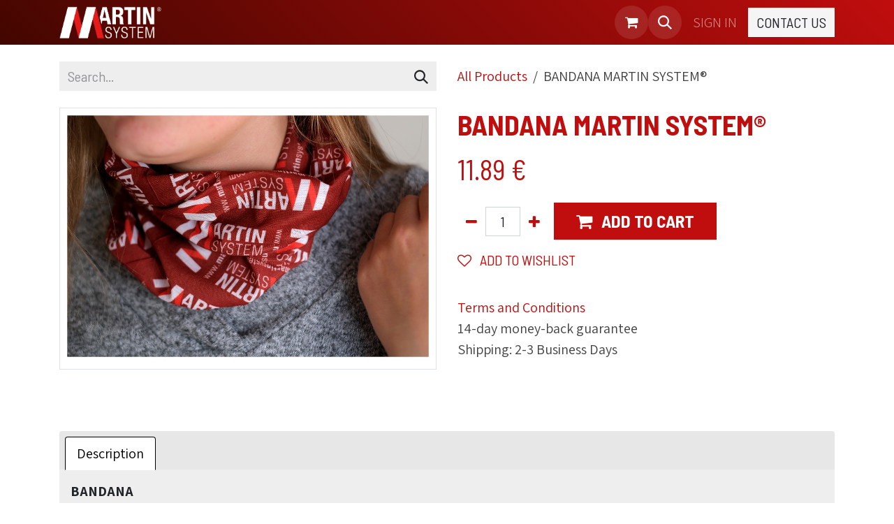

--- FILE ---
content_type: text/html; charset=utf-8
request_url: https://www.martinsystem.com/shop/bandana-martin-system-r-491?category=1
body_size: 11042
content:

        

    
<!DOCTYPE html>
<html lang="en-US" data-website-id="1" data-main-object="product.template(491,)" data-add2cart-redirect="1">
    <head>
        <meta charset="utf-8"/>
        <meta http-equiv="X-UA-Compatible" content="IE=edge"/>
        <meta name="viewport" content="width=device-width, initial-scale=1"/>
        <meta name="generator" content="Odoo"/>
            
        <meta property="og:type" content="website"/>
        <meta property="og:title" content="BANDANA MARTIN SYSTEM®"/>
        <meta property="og:site_name" content="MARTIN SYSTEM"/>
        <meta property="og:url" content="https://www.martinsystem.com/shop/bandana-martin-system-r-491"/>
        <meta property="og:image" content="https://www.martinsystem.com/web/image/product.template/491/image_1024?unique=e2387af"/>
        <meta property="og:description" content=""/>
            
        <meta name="twitter:card" content="summary_large_image"/>
        <meta name="twitter:title" content="BANDANA MARTIN SYSTEM®"/>
        <meta name="twitter:image" content="https://www.martinsystem.com/web/image/product.template/491/image_1024?unique=e2387af"/>
        <meta name="twitter:description" content=""/>
        
        <link rel="canonical" href="https://www.martinsystem.com/shop/bandana-martin-system-r-491"/>
        
        <link rel="preconnect" href="https://fonts.gstatic.com/" crossorigin=""/>
        <title>BANDANA MARTIN SYSTEM® | MARTIN SYSTEM</title>
        <link type="image/x-icon" rel="shortcut icon" href="/web/image/website/1/favicon?unique=83a3d1b"/>
        <link rel="preload" href="/web/static/src/libs/fontawesome/fonts/fontawesome-webfont.woff2?v=4.7.0" as="font" crossorigin=""/>
        <link type="text/css" rel="stylesheet" href="/web/assets/1/868c68e/web.assets_frontend.min.css"/>
            <script src="/website/static/src/js/content/cookie_watcher.js"></script>
            <script>
                watch3rdPartyScripts(["youtu.be", "youtube.com", "youtube-nocookie.com", "instagram.com", "instagr.am", "ig.me", "vimeo.com", "dailymotion.com", "dai.ly", "youku.com", "tudou.com", "facebook.com", "facebook.net", "fb.com", "fb.me", "fb.watch", "tiktok.com", "x.com", "twitter.com", "t.co", "googletagmanager.com", "google-analytics.com", "google.com", "google.ad", "google.ae", "google.com.af", "google.com.ag", "google.al", "google.am", "google.co.ao", "google.com.ar", "google.as", "google.at", "google.com.au", "google.az", "google.ba", "google.com.bd", "google.be", "google.bf", "google.bg", "google.com.bh", "google.bi", "google.bj", "google.com.bn", "google.com.bo", "google.com.br", "google.bs", "google.bt", "google.co.bw", "google.by", "google.com.bz", "google.ca", "google.cd", "google.cf", "google.cg", "google.ch", "google.ci", "google.co.ck", "google.cl", "google.cm", "google.cn", "google.com.co", "google.co.cr", "google.com.cu", "google.cv", "google.com.cy", "google.cz", "google.de", "google.dj", "google.dk", "google.dm", "google.com.do", "google.dz", "google.com.ec", "google.ee", "google.com.eg", "google.es", "google.com.et", "google.fi", "google.com.fj", "google.fm", "google.fr", "google.ga", "google.ge", "google.gg", "google.com.gh", "google.com.gi", "google.gl", "google.gm", "google.gr", "google.com.gt", "google.gy", "google.com.hk", "google.hn", "google.hr", "google.ht", "google.hu", "google.co.id", "google.ie", "google.co.il", "google.im", "google.co.in", "google.iq", "google.is", "google.it", "google.je", "google.com.jm", "google.jo", "google.co.jp", "google.co.ke", "google.com.kh", "google.ki", "google.kg", "google.co.kr", "google.com.kw", "google.kz", "google.la", "google.com.lb", "google.li", "google.lk", "google.co.ls", "google.lt", "google.lu", "google.lv", "google.com.ly", "google.co.ma", "google.md", "google.me", "google.mg", "google.mk", "google.ml", "google.com.mm", "google.mn", "google.com.mt", "google.mu", "google.mv", "google.mw", "google.com.mx", "google.com.my", "google.co.mz", "google.com.na", "google.com.ng", "google.com.ni", "google.ne", "google.nl", "google.no", "google.com.np", "google.nr", "google.nu", "google.co.nz", "google.com.om", "google.com.pa", "google.com.pe", "google.com.pg", "google.com.ph", "google.com.pk", "google.pl", "google.pn", "google.com.pr", "google.ps", "google.pt", "google.com.py", "google.com.qa", "google.ro", "google.ru", "google.rw", "google.com.sa", "google.com.sb", "google.sc", "google.se", "google.com.sg", "google.sh", "google.si", "google.sk", "google.com.sl", "google.sn", "google.so", "google.sm", "google.sr", "google.st", "google.com.sv", "google.td", "google.tg", "google.co.th", "google.com.tj", "google.tl", "google.tm", "google.tn", "google.to", "google.com.tr", "google.tt", "google.com.tw", "google.co.tz", "google.com.ua", "google.co.ug", "google.co.uk", "google.com.uy", "google.co.uz", "google.com.vc", "google.co.ve", "google.co.vi", "google.com.vn", "google.vu", "google.ws", "google.rs", "google.co.za", "google.co.zm", "google.co.zw", "google.cat"]);
            </script>
        <script id="web.layout.odooscript" type="text/javascript">
            var odoo = {
                csrf_token: "8ecb53eebb949aaaa41c2d198cc0ba86f04bbd2fo1800562807",
                debug: "",
            };
        </script>
        <script type="text/javascript">
            odoo.__session_info__ = {"is_admin": false, "is_system": false, "is_public": true, "is_internal_user": false, "is_website_user": true, "uid": null, "is_frontend": true, "profile_session": null, "profile_collectors": null, "profile_params": null, "show_effect": true, "currencies": {"1": {"symbol": "\u20ac", "position": "after", "digits": [69, 2]}, "147": {"symbol": "\u00a3", "position": "before", "digits": [69, 2]}, "2": {"symbol": "$", "position": "before", "digits": [69, 2]}}, "quick_login": true, "bundle_params": {"lang": "en_US", "website_id": 1}, "test_mode": false, "websocket_worker_version": "18.0-7", "translationURL": "/website/translations", "cache_hashes": {"translations": "2d60274c51c1bbbaafbbd7f76493e9f742dd0730"}, "recaptcha_public_key": "6LddvzIqAAAAAEWRY0eYDOVyDfw5qsYwMVQe-znu", "geoip_country_code": "US", "geoip_phone_code": 1, "lang_url_code": "en"};
            if (!/(^|;\s)tz=/.test(document.cookie)) {
                const userTZ = Intl.DateTimeFormat().resolvedOptions().timeZone;
                document.cookie = `tz=${userTZ}; path=/`;
            }
        </script>
        <script type="text/javascript" defer="defer" src="/web/assets/1/8710ded/web.assets_frontend_minimal.min.js" onerror="__odooAssetError=1"></script>
        <script type="text/javascript" defer="defer" data-src="/web/assets/1/dfd4279/web.assets_frontend_lazy.min.js" onerror="__odooAssetError=1"></script>
        
        <!-- Meta Pixel Code -->
<script>
  !function(f,b,e,v,n,t,s)
  {if(f.fbq)return;n=f.fbq=function(){n.callMethod?
  n.callMethod.apply(n,arguments):n.queue.push(arguments)};
  if(!f._fbq)f._fbq=n;n.push=n;n.loaded=!0;n.version='2.0';
  n.queue=[];t=b.createElement(e);t.async=!0;
  t.src=v;s=b.getElementsByTagName(e)[0];
  s.parentNode.insertBefore(t,s)}(window, document,'script',
  'https://connect.facebook.net/en_US/fbevents.js');
  fbq('init', '287255659187702');
  fbq('track', 'PageView');
</script>
<noscript>
  <img height="1" width="1" style="display:none"
       src="https://www.facebook.com/tr?id=287255659187702&ev=PageView&noscript=1"/>
</noscript>
<!-- End Meta Pixel Code -->
    </head>
    <body>



        <div id="wrapwrap" class="   ">
            <a class="o_skip_to_content btn btn-primary rounded-0 visually-hidden-focusable position-absolute start-0" href="#wrap">Skip to Content</a>
                <header id="top" data-anchor="true" data-name="Header" data-extra-items-toggle-aria-label="Extra items button" class="   o_header_standard" style="display:;">
                    
    <nav data-name="Navbar" aria-label="Main" class="navbar navbar-expand-lg navbar-light o_colored_level o_cc d-none d-lg-block shadow-sm ">
        

            <div id="o_main_nav" class="o_main_nav container">
                
    <a data-name="Navbar Logo" href="/" class="navbar-brand logo me-4">
            
            <span role="img" aria-label="Logo of MARTIN SYSTEM" title="MARTIN SYSTEM"><img src="/web/image/website/1/logo/MARTIN%20SYSTEM?unique=83a3d1b" class="img img-fluid" width="95" height="40" alt="MARTIN SYSTEM" loading="lazy"/></span>
        </a>
    
                
    <ul role="menu" id="top_menu" class="nav navbar-nav top_menu o_menu_loading ms-auto">
        
    
    <li role="presentation" class="nav-item">
        <a role="menuitem" href="/" class="nav-link ">
            <span>Home</span>
        </a>
    </li>
    <li role="presentation" class="nav-item">
        <a role="menuitem" href="/shop" class="nav-link ">
            <span>Shop</span>
        </a>
    </li>
    <li role="presentation" class="nav-item">
        <a role="menuitem" href="/technologies" class="nav-link ">
            <span>Technologies</span>
        </a>
    </li>
    <li role="presentation" class="nav-item">
        <a role="menuitem" href="/range" class="nav-link ">
            <span>Range</span>
        </a>
    </li>
    <li role="presentation" class="nav-item">
        <a role="menuitem" href="/about" class="nav-link ">
            <span>About</span>
        </a>
    </li>
    <li role="presentation" class="nav-item">
        <a role="menuitem" href="/faq" class="nav-link ">
            <span>FAQ</span>
        </a>
    </li>
                
    </ul>
                
                <ul class="navbar-nav align-items-center gap-2 flex-shrink-0 justify-content-end ps-3">
                    
        
            <li class=" divider d-none"></li> 
            <li class="o_wsale_my_cart  ">
                <a href="/shop/cart" aria-label="eCommerce cart" class="o_navlink_background btn position-relative rounded-circle p-1 text-center text-reset">
                    <div class="">
                        <i class="fa fa-shopping-cart fa-stack"></i>
                        <sup class="my_cart_quantity badge bg-primary position-absolute top-0 end-0 mt-n1 me-n1 rounded-pill d-none" data-order-id="">0</sup>
                    </div>
                </a>
            </li>
        
        
            <li class="o_wsale_my_wish d-none  o_wsale_my_wish_hide_empty">
                <a href="/shop/wishlist" class="o_navlink_background btn position-relative rounded-circle p-1 text-center text-reset">
                    <div class="">
                        <i class="fa fa-1x fa-heart fa-stack"></i>
                        <sup class="my_wish_quantity o_animate_blink badge bg-primary position-absolute top-0 end-0 mt-n1 me-n1 rounded-pill">0</sup>
                    </div>
                </a>
            </li>
        
                    
        <li class="">
                <div class="modal fade css_editable_mode_hidden" id="o_search_modal" aria-hidden="true" tabindex="-1">
                    <div class="modal-dialog modal-lg pt-5">
                        <div class="modal-content mt-5">
    <form method="get" class="o_searchbar_form s_searchbar_input " action="/website/search" data-snippet="s_searchbar_input">
            <div role="search" class="input-group input-group-lg">
        <input type="search" name="search" class="search-query form-control oe_search_box border border-end-0 p-3 border-0 bg-light" placeholder="Search..." value="" data-search-type="all" data-limit="5" data-display-image="true" data-display-description="true" data-display-extra-link="true" data-display-detail="true" data-order-by="name asc"/>
        <button type="submit" aria-label="Search" title="Search" class="btn oe_search_button border border-start-0 px-4 bg-o-color-4">
            <i class="oi oi-search"></i>
        </button>
    </div>

            <input name="order" type="hidden" class="o_search_order_by" value="name asc"/>
            
    
        </form>
                        </div>
                    </div>
                </div>
                <a data-bs-target="#o_search_modal" data-bs-toggle="modal" role="button" title="Search" href="#" class="btn rounded-circle p-1 lh-1 o_navlink_background text-reset o_not_editable">
                    <i class="oi oi-search fa-stack lh-lg"></i>
                </a>
        </li>
                    
        <li class="">
                <div data-name="Text" class="s_text_block ">
                    
                </div>
        </li>
                    
                    
                    
            <li class=" o_no_autohide_item">
                <a href="/web/login" class="o_nav_link_btn nav-link border px-3">Sign in</a>
            </li>
                    
        
        
                    
        <li class="">
            <div class="oe_structure oe_structure_solo ">
                <section class="oe_unremovable oe_unmovable s_text_block" data-snippet="s_text_block" data-name="Text">
                    <div class="container">
                        <a href="/contactus" class="oe_unremovable btn btn-primary btn_cta">Contact Us</a>
                    </div>
                </section>
            </div>
        </li>
                </ul>
            </div>
        
    </nav>
    <nav data-name="Navbar" aria-label="Mobile" class="navbar  navbar-light o_colored_level o_cc o_header_mobile d-block d-lg-none shadow-sm ">
        

        <div class="o_main_nav container flex-wrap justify-content-between">
            
    <a data-name="Navbar Logo" href="/" class="navbar-brand logo ">
            
            <span role="img" aria-label="Logo of MARTIN SYSTEM" title="MARTIN SYSTEM"><img src="/web/image/website/1/logo/MARTIN%20SYSTEM?unique=83a3d1b" class="img img-fluid" width="95" height="40" alt="MARTIN SYSTEM" loading="lazy"/></span>
        </a>
    
            <ul class="o_header_mobile_buttons_wrap navbar-nav flex-row align-items-center gap-2 mb-0">
        
            <li class=" divider d-none"></li> 
            <li class="o_wsale_my_cart  ">
                <a href="/shop/cart" aria-label="eCommerce cart" class="o_navlink_background_hover btn position-relative rounded-circle border-0 p-1 text-reset">
                    <div class="">
                        <i class="fa fa-shopping-cart fa-stack"></i>
                        <sup class="my_cart_quantity badge bg-primary position-absolute top-0 end-0 mt-n1 me-n1 rounded-pill d-none" data-order-id="">0</sup>
                    </div>
                </a>
            </li>
        
        
            <li class="o_wsale_my_wish d-none  o_wsale_my_wish_hide_empty">
                <a href="/shop/wishlist" class="o_navlink_background_hover btn position-relative rounded-circle border-0 p-1 text-reset">
                    <div class="">
                        <i class="fa fa-1x fa-heart fa-stack"></i>
                        <sup class="my_wish_quantity o_animate_blink badge bg-primary position-absolute top-0 end-0 mt-n1 me-n1">0</sup>
                    </div>
                </a>
            </li>
        
                <li class="o_not_editable">
                    <button class="nav-link btn me-auto p-2" type="button" data-bs-toggle="offcanvas" data-bs-target="#top_menu_collapse_mobile" aria-controls="top_menu_collapse_mobile" aria-expanded="false" aria-label="Toggle navigation">
                        <span class="navbar-toggler-icon"></span>
                    </button>
                </li>
            </ul>
            <div id="top_menu_collapse_mobile" class="offcanvas offcanvas-end o_navbar_mobile">
                <div class="offcanvas-header justify-content-end o_not_editable">
                    <button type="button" class="nav-link btn-close" data-bs-dismiss="offcanvas" aria-label="Close"></button>
                </div>
                <div class="offcanvas-body d-flex flex-column justify-content-between h-100 w-100">
                    <ul class="navbar-nav">
                        
                        
        <li class="">
    <form method="get" class="o_searchbar_form s_searchbar_input " action="/website/search" data-snippet="s_searchbar_input">
            <div role="search" class="input-group mb-3">
        <input type="search" name="search" class="search-query form-control oe_search_box rounded-start-pill text-bg-light ps-3 border-0 bg-light" placeholder="Search..." value="" data-search-type="all" data-limit="0" data-display-image="true" data-display-description="true" data-display-extra-link="true" data-display-detail="true" data-order-by="name asc"/>
        <button type="submit" aria-label="Search" title="Search" class="btn oe_search_button rounded-end-pill bg-o-color-3 pe-3">
            <i class="oi oi-search"></i>
        </button>
    </div>

            <input name="order" type="hidden" class="o_search_order_by" value="name asc"/>
            
    
        </form>
        </li>
                        
    <ul role="menu" class="nav navbar-nav top_menu  ">
        

                            
    <li role="presentation" class="nav-item">
        <a role="menuitem" href="/" class="nav-link ">
            <span>Home</span>
        </a>
    </li>
    <li role="presentation" class="nav-item">
        <a role="menuitem" href="/shop" class="nav-link ">
            <span>Shop</span>
        </a>
    </li>
    <li role="presentation" class="nav-item">
        <a role="menuitem" href="/technologies" class="nav-link ">
            <span>Technologies</span>
        </a>
    </li>
    <li role="presentation" class="nav-item">
        <a role="menuitem" href="/range" class="nav-link ">
            <span>Range</span>
        </a>
    </li>
    <li role="presentation" class="nav-item">
        <a role="menuitem" href="/about" class="nav-link ">
            <span>About</span>
        </a>
    </li>
    <li role="presentation" class="nav-item">
        <a role="menuitem" href="/faq" class="nav-link ">
            <span>FAQ</span>
        </a>
    </li>
                        
    </ul>
                        
        <li class="">
                <div data-name="Text" class="s_text_block mt-2 border-top pt-2 o_border_contrast">
                    
                </div>
        </li>
                        
                    </ul>
                    <ul class="navbar-nav gap-2 mt-3 w-100">
                        
                        
            <li class=" o_no_autohide_item">
                <a href="/web/login" class="nav-link o_nav_link_btn w-100 border text-center">Sign in</a>
            </li>
                        
        
        
                        
        <li class="">
            <div class="oe_structure oe_structure_solo ">
                <section class="oe_unremovable oe_unmovable s_text_block" data-snippet="s_text_block" data-name="Text">
                    <div class="container">
                        <a href="/contactus" class="oe_unremovable btn btn-primary btn_cta w-100">Contact Us</a>
                    </div>
                </section>
            </div>
        </li>
                    </ul>
                </div>
            </div>
        </div>
    
    </nav>
    
        </header>
                <main>
                    
            <div itemscope="itemscope" itemtype="http://schema.org/Product" id="wrap" class="js_sale o_wsale_product_page ecom-zoomable zoomodoo-next" data-ecom-zoom-click="1">
                <div class="oe_structure oe_empty oe_structure_not_nearest" id="oe_structure_website_sale_product_1" data-editor-message="DROP BUILDING BLOCKS HERE TO MAKE THEM AVAILABLE ACROSS ALL PRODUCTS"></div>
                <section id="product_detail" class="container py-4 oe_website_sale " data-view-track="1" data-product-tracking-info="{&#34;item_id&#34;: &#34;it_10025&#34;, &#34;item_name&#34;: &#34;BANDANA MARTIN SYSTEM\u00ae&#34;, &#34;item_category&#34;: &#34;Branding&#34;, &#34;currency&#34;: &#34;EUR&#34;, &#34;price&#34;: 11.89}">
                    <div class="row align-items-center">
                        <div class="col-lg-6 d-flex align-items-center">
                            <div class="d-flex justify-content-between w-100">
    <form method="get" class="o_searchbar_form s_searchbar_input o_wsale_products_searchbar_form me-auto flex-grow-1 mb-2 mb-lg-0" action="/shop" data-snippet="s_searchbar_input">
            <div role="search" class="input-group me-sm-2">
        <input type="search" name="search" class="search-query form-control oe_search_box border-0 text-bg-light border-0 bg-light" placeholder="Search..." data-search-type="products" data-limit="5" data-display-image="true" data-display-description="true" data-display-extra-link="true" data-display-detail="true" data-order-by="name asc"/>
        <button type="submit" aria-label="Search" title="Search" class="btn oe_search_button btn btn-light">
            <i class="oi oi-search"></i>
        </button>
    </div>

            <input name="order" type="hidden" class="o_search_order_by" value="name asc"/>
            
        
        </form>
                            </div>
                        </div>
                        <div class="col-lg-6 d-flex align-items-center">
                            <ol class="breadcrumb p-0 mb-2 m-lg-0">
                                <li class="breadcrumb-item o_not_editable">
                                    <a href="/shop">All Products</a>
                                </li>
                                <li class="breadcrumb-item active">
                                    <span>BANDANA MARTIN SYSTEM®</span>
                                </li>
                            </ol>
                        </div>
                    </div>
                    <div class="row" id="product_detail_main" data-name="Product Page" data-image_width="50_pc" data-image_layout="carousel">
                        <div class="col-lg-6 mt-lg-4 o_wsale_product_images position-relative">
        <div id="o-carousel-product" data-bs-ride="true" class=" carousel slide position-sticky mb-3 overflow-hidden" data-name="Product Carousel">
            <div class="o_carousel_product_outer carousel-outer position-relative d-flex align-items-center w-100 overflow-hidden">
                <div class="carousel-inner h-100">
                        <div class="carousel-item h-100 text-center active">
        <div class="position-relative d-inline-flex overflow-hidden m-auto w-100">
            <span class="o_ribbon d-none z-1" style=""></span>
            <div name="o_img_with_max_suggested_width" class="d-flex align-items-start justify-content-center w-100 oe_unmovable"><img src="/web/image/product.product/491/image_1024/BANDANA%20MARTIN%20SYSTEM%C2%AE?unique=e2387af" class="img img-fluid oe_unmovable product_detail_img w-100" alt="BANDANA MARTIN SYSTEM®" data-zoom="1" data-zoom-image="/web/image/product.product/491/image_1920/BANDANA%20MARTIN%20SYSTEM%C2%AE?unique=e2387af" loading="lazy"/></div>
        </div>
                        </div>
                </div>
            </div>
        </div>
                        </div>
                        <div id="product_details" class="col-lg-6 mt-md-4">
                            <h1 itemprop="name">BANDANA MARTIN SYSTEM®</h1>
                            <span itemprop="url" style="display:none;">https://nouveaux-etablissements-charles-martin-sa.odoo.com/shop/bandana-martin-system-r-491</span>
                            <span itemprop="image" style="display:none;">https://nouveaux-etablissements-charles-martin-sa.odoo.com/web/image/product.template/491/image_1920?unique=e2387af</span>
                            <p class="text-muted my-2" placeholder="A short description that will also appear on documents."></p>
                            <form action="/shop/cart/update" method="POST">
                                <input type="hidden" name="csrf_token" value="d87083ebb5ccb9b1b751f9ca2ce7bad6ee4023b1o1800558183"/>
                                <div class="js_product js_main_product mb-3">
                                    <div>
        <div itemprop="offers" itemscope="itemscope" itemtype="http://schema.org/Offer" class="product_price mt-2 mb-3 d-inline-block">
            <h3 class="css_editable_mode_hidden">
                <span class="oe_price" style="white-space: nowrap;" data-oe-type="monetary" data-oe-expression="combination_info[&#39;price&#39;]"><span class="oe_currency_value">11.89</span> €</span>
                <span itemprop="price" style="display:none;">11.89</span>
                <span itemprop="priceCurrency" style="display:none;">EUR</span>
                <span style="text-decoration: line-through; white-space: nowrap;" itemprop="listPrice" class="text-muted oe_default_price ms-1 h5 d-none" data-oe-type="monetary" data-oe-expression="combination_info[&#39;list_price&#39;]"><span class="oe_currency_value">11.89</span> €</span>
            </h3>
        </div>
        <div id="product_unavailable" class="d-none">
            <h3 class="fst-italic">Not Available For Sale</h3>
        </div>
                                    </div>
                                    
                <ul class="d-none js_add_cart_variants mb-0" data-attribute_exclusions="{&#34;exclusions&#34;: {}, &#34;archived_combinations&#34;: [], &#34;parent_exclusions&#34;: {}, &#34;parent_combination&#34;: [], &#34;parent_product_name&#34;: null, &#34;mapped_attribute_names&#34;: {}}"></ul>
                <input type="hidden" class="product_template_id" name="product_template_id" value="491"/>
                <input type="hidden" class="product_id" name="product_id" value="491"/>
        <p class="css_not_available_msg alert alert-warning">This combination does not exist.</p>
                                    <div id="o_wsale_cta_wrapper" class="d-flex flex-wrap align-items-center">
            <div contenteditable="false" class="css_quantity input-group d-inline-flex me-2 mb-2 align-middle">
                <a class="btn btn-link js_add_cart_json" aria-label="Remove one" title="Remove one" href="#">
                    <i class="fa fa-minus"></i>
                </a>
                <input type="text" class="form-control quantity text-center" data-min="1" name="add_qty" value="1"/>
                <a class="btn btn-link float_left js_add_cart_json" aria-label="Add one" title="Add one" href="#">
                    <i class="fa fa-plus"></i>
                </a>
            </div>
                                        <div id="add_to_cart_wrap" class="d-inline-flex align-items-center mb-2 me-auto">
                                            <a role="button" id="add_to_cart" href="#" class="btn btn-primary js_check_product a-submit flex-grow-1 btn-lg">
                                                <i class="fa fa-shopping-cart me-2"></i>
                                                <span style="font-weight: bold">ADD TO CART</span>
                                            </a>
                                        </div>
                                        <div id="product_option_block" class="d-flex flex-wrap w-100">
            
                <button type="button" role="button" class="btn btn-link px-0 pe-3 o_add_wishlist_dyn" data-action="o_wishlist" title="Add to wishlist" data-product-template-id="491" data-product-product-id="491">
                    <i class="fa fa-heart-o me-2" role="img" aria-label="Add to wishlist"></i>
                    Add to wishlist
                </button>
            </div>
                                    </div>
            <div class="availability_messages o_not_editable"></div>
                                    <div id="contact_us_wrapper" class="d-none oe_structure oe_structure_solo ">
                                        <section class="s_text_block" data-snippet="s_text_block" data-name="Text">
                                            <div class="container">
                                                <a class="btn btn-primary btn_cta" href="/contactus">Contact Us
                                                </a>
                                            </div>
                                        </section>
                                    </div>
                                </div>
                            </form>
                            <div id="o_product_terms_and_share" class="d-flex justify-content-between flex-column flex-md-row align-items-md-end mb-3">
                            </div>
            <input id="wsale_user_email" type="hidden" value=""/>
    <p class="text-muted"><a href="/shop/terms">Terms and Conditions</a><br/>14-day money-back guarantee<br/>
                Shipping: 2-3 Business Days
            </p>
                        </div>
                    </div>
                </section>
                 
                
                <div itemprop="description" class="oe_structure oe_empty mt16" id="product_full_description"><section class="s_tabs o_colored_level pt32 undefined pb72 o_cc o_cc1" data-vcss="001" data-snippet="s_tabs" style="" data-name="Article tab">
        <div class="container">
            <div class="s_tabs_main card bg-o-color-3" style="">
                <div class="s_tabs_nav card-header">
                    <ul class="nav nav-tabs card-header-tabs" role="tablist">
                        <li class="nav-item">
                            <a class="nav-link active" id="nav_tabs_link_1639055661099_18" data-bs-toggle="tab" href="#nav_tabs_content_1639055661099_18" role="tab" aria-controls="nav_tabs_content_1639055661099_18" aria-selected="true" data-bs-original-title="" title="" aria-describedby="tooltip197444">Description</a>
                        </li>
                        
                        
                    </ul>
                </div>
                <div class="s_tabs_content tab-content card-body s_tabs_slide_left">
                    <div class="tab-pane fade active show" id="nav_tabs_content_1639055661099_18" role="tabpanel" aria-labelledby="nav_tabs_link_1639055661099_18">
                        <div class="oe_structure oe_empty" data-editor-message="DRAG BUILDING BLOCKS HERE"><section class="s_text_block pt0 pb0" data-snippet="s_text_block" data-name="Text" style="">
        <div class="s_allow_columns container">
            <p class="w-post-elm post_title us_custom_8b3d6790 entry-title color_link_inherit has_text_color"><b>BANDANA</b></p>
        </div>
    </section></div>
                    </div>
                    <div class="tab-pane fade" id="nav_tabs_content_1639055661099_19" role="tabpanel" aria-labelledby="nav_tabs_link_1639055661099_19">
                        <div class="oe_structure oe_empty" data-editor-message="DRAG BUILDING BLOCKS HERE"><section class="s_text_block pt32 pb32" data-snippet="s_text_block" data-name="Text">
        <div class="container s_allow_columns">
            <p><br></p>
        </div>
    </section></div>
                    </div>
                    <div class="tab-pane fade" id="nav_tabs_content_1639055661099_20" role="tabpanel" aria-labelledby="nav_tabs_link_1639055661099_20">
                        <div class="oe_structure oe_empty" data-editor-message="DRAG BUILDING BLOCKS HERE"><section class="s_text_block pt32 pb32" data-snippet="s_text_block" data-name="Text">
        <div class="container s_allow_columns">
            <p><br></p>
        </div>
    </section></div>
                    </div>
                </div>
            </div>
        </div>
    </section></div>
                <div class="oe_structure oe_empty oe_structure_not_nearest mt16" id="oe_structure_website_sale_product_2" data-editor-message="DROP BUILDING BLOCKS HERE TO MAKE THEM AVAILABLE ACROSS ALL PRODUCTS"></div>
            </div>
        
        <div id="o_shared_blocks" class="oe_unremovable"></div>
                </main>
                <footer id="bottom" data-anchor="true" data-name="Footer" class="o_footer o_colored_level o_cc ">
                    <div id="footer" class="oe_structure oe_structure_solo">
      
      <section class="s_text_block pb40 pt56" data-snippet="s_text_block" data-name="Text">
        <div class="container">
          <div class="row">
            <div class="o_colored_level col-lg-5">
              <p>&nbsp;</p>
              <img class="img-fluid o_we_custom_image" src="/web/image/4762-a7579e8f/MARTIN%20SYSTEM.png" alt="" data-original-id="4761" data-original-src="/web/image/4761-55cb40da/MARTIN%20SYSTEM.png" data-mimetype="image/png" data-bs-original-title="" title="" aria-describedby="tooltip60179" data-resize-width="128" loading="lazy"/>
              <h4 style="color: rgb(255, 255, 255);">
                <br/>
              </h4>
              <p>
                <span class="fa fa-phone"></span>
                <span style="background-color: initial;">&nbsp; +32 (0) 4 263 96 05<br/></span>
                <span class="fa fa-envelope"></span>
                <a href="mailto:info@martinsystem.com" data-bs-original-title="" title="" aria-describedby="tooltip584013">&nbsp;info@martinsystem.com</a>
              </p>
              <p>Rue Joseph Martin 35<br/>4450 Juprelle – Belgium</p>
            </div>
            <div class="o_colored_level pt40 col-lg-3">
              <ul class="list-unstyled mb-2">
                <li>
                  </li>
                <li>&nbsp;</li>
                <li>
                  <a href="/">HOME</a>
                </li>
                <li>
                  <a href="/shop">SHOP</a>
                </li>
                <li></li>
                <li></li>
                <li>
                  <a href="/about" data-bs-original-title="" title="" aria-describedby="tooltip343382">ABOUT</a>
                </li>
                <li>
                  <a href="/technologies" data-bs-original-title="" title="" aria-describedby="tooltip994704">TECHNOLOGIES</a>
                </li>
                <li></li>
                <li>RANGE</li>
                <li></li>
                <li>
                  <a href="/faq">FAQ</a>
                </li>
                <li>
                  <a href="/contactus">CONTACT US</a>
                </li>
                <li></li>
                <h4 style="color: rgb(255, 255, 255);"></h4>
              </ul>
            </div>
            <div class="o_colored_level pt40 col-lg-3">
              <ul class="list-unstyled mb-2">
                <li>
                  </li>
                <li>&nbsp;</li>
                <li></li>
                <li>
                  <font color="#f1f0f0">
                    <a href="/after-sales-service">AFTER SALES SERVICE</a>
                  </font>
                </li>
                <li>
                  <font color="#f1f0f0">
                    <a href="/cookies-policy">COOKIES POLICY</a>
                  </font>
                </li>
                <li>
                  <font color="#f1f0f0">
                    <a href="/privacy-policy" data-bs-original-title="" title="" aria-describedby="tooltip850764">PRIVACY POLICY</a>
                  </font>
                </li>
                <li></li>
                <h4 style="color: rgb(255, 255, 255);"></h4>
              </ul>
            </div>
          </div>
        </div>
      </section>
    </div>
  <div class="o_footer_copyright o_colored_level o_cc" data-name="Copyright">
                        <div class="container py-3">
                            <div class="row">
                                <div class="col-sm text-center text-sm-start text-muted">
                                    <span class="o_footer_copyright_name me-2">Copyright © Martin System</span>
        
            <div class="js_language_selector  dropup d-print-none">
                <button type="button" data-bs-toggle="dropdown" aria-haspopup="true" aria-expanded="true" class="border-0 dropdown-toggle btn btn-sm btn-outline-secondary">
    <img class="o_lang_flag " src="/base/static/img/country_flags/us.png?height=25" alt="" loading="lazy"/>
                    <span class="">English (US)</span>
                </button>
                <div role="menu" class="dropdown-menu ">
                        <a class="dropdown-item js_change_lang active" role="menuitem" href="/shop/bandana-martin-system-r-491?category=1" data-url_code="en" title="English (US)">
    <img class="o_lang_flag " src="/base/static/img/country_flags/us.png?height=25" alt="" loading="lazy"/>
                            <span class="">English (US)</span>
                        </a>
                        <a class="dropdown-item js_change_lang " role="menuitem" href="/fr_BE/shop/bandana-martin-system-r-491?category=1" data-url_code="fr_BE" title=" Français (BE)">
    <img class="o_lang_flag " src="/base/static/img/country_flags/be.png?height=25" alt="" loading="lazy"/>
                            <span class=""> Français (BE)</span>
                        </a>
                        <a class="dropdown-item js_change_lang " role="menuitem" href="/fr/shop/bandana-martin-system-r-491?category=1" data-url_code="fr" title=" Français">
    <img class="o_lang_flag " src="/base/static/img/country_flags/fr.png?height=25" alt="" loading="lazy"/>
                            <span class=""> Français</span>
                        </a>
                </div>
            </div>
        
                                </div>
                                <div class="col-sm text-center text-sm-end o_not_editable">
        <div class="o_brand_promotion">
        Powered by 
            <a target="_blank" class="badge text-bg-light" href="http://www.odoo.com?utm_source=db&amp;utm_medium=website">
                <img alt="Odoo" src="/web/static/img/odoo_logo_tiny.png" width="62" height="20" style="width: auto; height: 1em; vertical-align: baseline;" loading="lazy"/>
            </a>
        - 
                    The #1 <a target="_blank" href="http://www.odoo.com/app/ecommerce?utm_source=db&amp;utm_medium=website">Open Source eCommerce</a>
                
        </div>
                                </div>
                            </div>
                        </div>
                    </div>
                </footer>
        <div id="website_cookies_bar" class="s_popup o_snippet_invisible o_no_save d-none" data-name="Cookies Bar" data-vcss="001" data-invisible="1">
            <div class="modal s_popup_no_backdrop modal_shown o_cookies_classic s_popup_bottom" data-show-after="500" data-display="afterDelay" data-consents-duration="999" data-bs-focus="false" data-bs-backdrop="false" data-bs-keyboard="false" tabindex="-1" style="display: none;" aria-hidden="true">
                <div class="modal-dialog d-flex s_popup_size_full">
                    <div class="modal-content oe_structure"><section class="o_colored_level o_cc o_cc1 pt32 pb16"><div class="container"><div class="row"><div class="col-lg-6"><h3 class="o_cookies_bar_text_title"> Respecting your privacy is our priority. </h3><p class="o_cookies_bar_text_primary"> Allow the use of cookies from this website on this browser? </p><p class="o_cookies_bar_text_secondary"> We use cookies to provide improved experience on this website. You can learn more about our cookies and how we use them in our <a href="/cookie-policy" class="o_cookies_bar_text_policy">Cookie Policy</a>. </p></div><div class="col-lg-3 d-flex align-items-center o_colored_level"><div class="row"><div class="col-lg-12 d-flex align-items-center o_colored_level"><a href="#" id="cookies-consent-all" role="button" class="js_close_popup o_cookies_bar_accept_all o_cookies_bar_text_button btn btn-outline-primary rounded-circle mb-1 px-2 py-1">Allow all cookies</a></div><div class="col-lg-12 d-flex align-items-center"><a href="#" id="cookies-consent-essential" role="button" class="js_close_popup o_cookies_bar_accept_essential o_cookies_bar_text_button_essential btn btn-outline-primary rounded-circle mt-1 mb-2 px-2 py-1">Only allow essential cookies</a></div></div></div></div></div></section></div>
                </div>
            </div>
        </div>
            </div>
            <script id="tracking_code" async="async" src="about:blank" data-need-cookies-approval="true" data-nocookie-src="https://www.googletagmanager.com/gtag/js?id=UA-9132724-43"></script>
            <script id="tracking_code_config">
                window.dataLayer = window.dataLayer || [];
                function gtag(){dataLayer.push(arguments);}
                gtag('consent', 'default', {
                    'ad_storage': 'denied',
                    'ad_user_data': 'denied',
                    'ad_personalization': 'denied',
                    'analytics_storage': 'denied',
                });
                gtag('js', new Date());
                gtag('config', 'UA-9132724-43');
                function allConsentsGranted() {
                    gtag('consent', 'update', {
                        'ad_storage': 'granted',
                        'ad_user_data': 'granted',
                        'ad_personalization': 'granted',
                        'analytics_storage': 'granted',
                    });
                }
                    document.addEventListener(
                        "optionalCookiesAccepted",
                        allConsentsGranted,
                        {once: true}
                    );
            </script>
        
        </body>
</html>
    